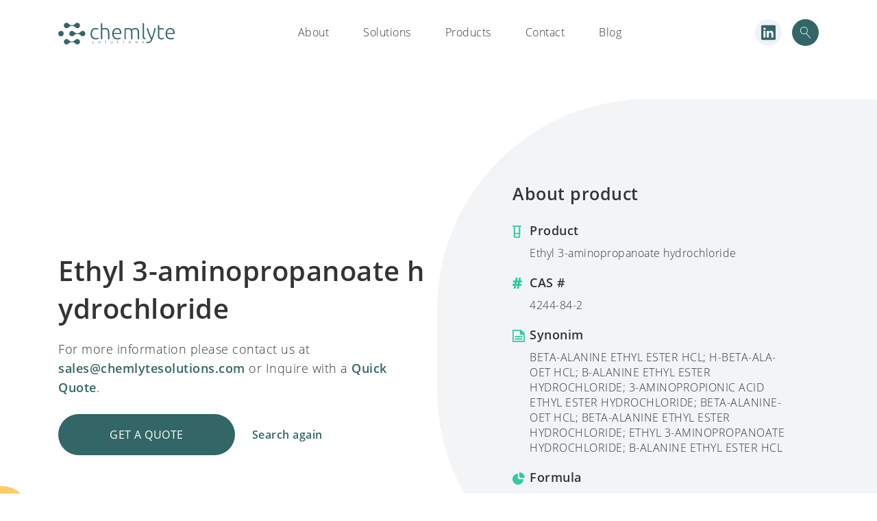

--- FILE ---
content_type: text/html; charset=UTF-8
request_url: https://chemlytesolutions.com/chemlyte_products/ethyl-3-aminopropanoate-hydrochloride/
body_size: 10863
content:
<!doctype html>
<html lang="en-US" prefix="og: https://ogp.me/ns#">
<head>
    <meta charset="UTF-8">
    <meta name="viewport" content="width=device-width, initial-scale=1.0, maximum-scale=1.0, user-scalable=no">
    <link rel="profile" href="https://gmpg.org/xfn/11">
    <link rel="shortcut icon" type="image/png" href="https://chemlytesolutions.com/wp-content/themes/chemlyte/chemlyte-favicon.png  "/>
    
<!-- Search Engine Optimization by Rank Math - https://s.rankmath.com/home -->
<title>Ethyl 3-aminopropanoate hydrochloride - Chemlyte solutions</title>
<meta name="robots" content="index, follow, max-snippet:-1, max-video-preview:-1, max-image-preview:large"/>
<link rel="canonical" href="https://chemlytesolutions.com/chemlyte_products/ethyl-3-aminopropanoate-hydrochloride/" />
<meta property="og:locale" content="en_US" />
<meta property="og:type" content="article" />
<meta property="og:title" content="Ethyl 3-aminopropanoate hydrochloride - Chemlyte solutions" />
<meta property="og:url" content="https://chemlytesolutions.com/chemlyte_products/ethyl-3-aminopropanoate-hydrochloride/" />
<meta property="og:site_name" content="Chemlyte solutions" />
<meta name="twitter:card" content="summary_large_image" />
<meta name="twitter:title" content="Ethyl 3-aminopropanoate hydrochloride - Chemlyte solutions" />
<!-- /Rank Math WordPress SEO plugin -->

<link rel='dns-prefetch' href='//s.w.org' />
<link rel="alternate" type="application/rss+xml" title="Chemlyte solutions &raquo; Feed" href="https://chemlytesolutions.com/feed/" />
<link rel="alternate" type="application/rss+xml" title="Chemlyte solutions &raquo; Comments Feed" href="https://chemlytesolutions.com/comments/feed/" />
		<!-- This site uses the Google Analytics by MonsterInsights plugin v8.17 - Using Analytics tracking - https://www.monsterinsights.com/ -->
							<script src="//www.googletagmanager.com/gtag/js?id=G-534FSB5LWW"  data-cfasync="false" data-wpfc-render="false" type="text/javascript" async></script>
			<script data-cfasync="false" data-wpfc-render="false" type="text/javascript">
				var mi_version = '8.17';
				var mi_track_user = true;
				var mi_no_track_reason = '';
				
								var disableStrs = [
										'ga-disable-G-534FSB5LWW',
									];

				/* Function to detect opted out users */
				function __gtagTrackerIsOptedOut() {
					for (var index = 0; index < disableStrs.length; index++) {
						if (document.cookie.indexOf(disableStrs[index] + '=true') > -1) {
							return true;
						}
					}

					return false;
				}

				/* Disable tracking if the opt-out cookie exists. */
				if (__gtagTrackerIsOptedOut()) {
					for (var index = 0; index < disableStrs.length; index++) {
						window[disableStrs[index]] = true;
					}
				}

				/* Opt-out function */
				function __gtagTrackerOptout() {
					for (var index = 0; index < disableStrs.length; index++) {
						document.cookie = disableStrs[index] + '=true; expires=Thu, 31 Dec 2099 23:59:59 UTC; path=/';
						window[disableStrs[index]] = true;
					}
				}

				if ('undefined' === typeof gaOptout) {
					function gaOptout() {
						__gtagTrackerOptout();
					}
				}
								window.dataLayer = window.dataLayer || [];

				window.MonsterInsightsDualTracker = {
					helpers: {},
					trackers: {},
				};
				if (mi_track_user) {
					function __gtagDataLayer() {
						dataLayer.push(arguments);
					}

					function __gtagTracker(type, name, parameters) {
						if (!parameters) {
							parameters = {};
						}

						if (parameters.send_to) {
							__gtagDataLayer.apply(null, arguments);
							return;
						}

						if (type === 'event') {
														parameters.send_to = monsterinsights_frontend.v4_id;
							var hookName = name;
							if (typeof parameters['event_category'] !== 'undefined') {
								hookName = parameters['event_category'] + ':' + name;
							}

							if (typeof MonsterInsightsDualTracker.trackers[hookName] !== 'undefined') {
								MonsterInsightsDualTracker.trackers[hookName](parameters);
							} else {
								__gtagDataLayer('event', name, parameters);
							}
							
						} else {
							__gtagDataLayer.apply(null, arguments);
						}
					}

					__gtagTracker('js', new Date());
					__gtagTracker('set', {
						'developer_id.dZGIzZG': true,
											});
										__gtagTracker('config', 'G-534FSB5LWW', {"forceSSL":"true","link_attribution":"true"} );
															window.gtag = __gtagTracker;										(function () {
						/* https://developers.google.com/analytics/devguides/collection/analyticsjs/ */
						/* ga and __gaTracker compatibility shim. */
						var noopfn = function () {
							return null;
						};
						var newtracker = function () {
							return new Tracker();
						};
						var Tracker = function () {
							return null;
						};
						var p = Tracker.prototype;
						p.get = noopfn;
						p.set = noopfn;
						p.send = function () {
							var args = Array.prototype.slice.call(arguments);
							args.unshift('send');
							__gaTracker.apply(null, args);
						};
						var __gaTracker = function () {
							var len = arguments.length;
							if (len === 0) {
								return;
							}
							var f = arguments[len - 1];
							if (typeof f !== 'object' || f === null || typeof f.hitCallback !== 'function') {
								if ('send' === arguments[0]) {
									var hitConverted, hitObject = false, action;
									if ('event' === arguments[1]) {
										if ('undefined' !== typeof arguments[3]) {
											hitObject = {
												'eventAction': arguments[3],
												'eventCategory': arguments[2],
												'eventLabel': arguments[4],
												'value': arguments[5] ? arguments[5] : 1,
											}
										}
									}
									if ('pageview' === arguments[1]) {
										if ('undefined' !== typeof arguments[2]) {
											hitObject = {
												'eventAction': 'page_view',
												'page_path': arguments[2],
											}
										}
									}
									if (typeof arguments[2] === 'object') {
										hitObject = arguments[2];
									}
									if (typeof arguments[5] === 'object') {
										Object.assign(hitObject, arguments[5]);
									}
									if ('undefined' !== typeof arguments[1].hitType) {
										hitObject = arguments[1];
										if ('pageview' === hitObject.hitType) {
											hitObject.eventAction = 'page_view';
										}
									}
									if (hitObject) {
										action = 'timing' === arguments[1].hitType ? 'timing_complete' : hitObject.eventAction;
										hitConverted = mapArgs(hitObject);
										__gtagTracker('event', action, hitConverted);
									}
								}
								return;
							}

							function mapArgs(args) {
								var arg, hit = {};
								var gaMap = {
									'eventCategory': 'event_category',
									'eventAction': 'event_action',
									'eventLabel': 'event_label',
									'eventValue': 'event_value',
									'nonInteraction': 'non_interaction',
									'timingCategory': 'event_category',
									'timingVar': 'name',
									'timingValue': 'value',
									'timingLabel': 'event_label',
									'page': 'page_path',
									'location': 'page_location',
									'title': 'page_title',
								};
								for (arg in args) {
																		if (!(!args.hasOwnProperty(arg) || !gaMap.hasOwnProperty(arg))) {
										hit[gaMap[arg]] = args[arg];
									} else {
										hit[arg] = args[arg];
									}
								}
								return hit;
							}

							try {
								f.hitCallback();
							} catch (ex) {
							}
						};
						__gaTracker.create = newtracker;
						__gaTracker.getByName = newtracker;
						__gaTracker.getAll = function () {
							return [];
						};
						__gaTracker.remove = noopfn;
						__gaTracker.loaded = true;
						window['__gaTracker'] = __gaTracker;
					})();
									} else {
										console.log("");
					(function () {
						function __gtagTracker() {
							return null;
						}

						window['__gtagTracker'] = __gtagTracker;
						window['gtag'] = __gtagTracker;
					})();
									}
			</script>
				<!-- / Google Analytics by MonsterInsights -->
		<link rel='stylesheet' id='wp-block-library-css'  href='https://chemlytesolutions.com/wp-includes/css/dist/block-library/style.min.css?ver=6.0.3' type='text/css' media='all' />
<style id='global-styles-inline-css' type='text/css'>
body{--wp--preset--color--black: #000000;--wp--preset--color--cyan-bluish-gray: #abb8c3;--wp--preset--color--white: #ffffff;--wp--preset--color--pale-pink: #f78da7;--wp--preset--color--vivid-red: #cf2e2e;--wp--preset--color--luminous-vivid-orange: #ff6900;--wp--preset--color--luminous-vivid-amber: #fcb900;--wp--preset--color--light-green-cyan: #7bdcb5;--wp--preset--color--vivid-green-cyan: #00d084;--wp--preset--color--pale-cyan-blue: #8ed1fc;--wp--preset--color--vivid-cyan-blue: #0693e3;--wp--preset--color--vivid-purple: #9b51e0;--wp--preset--gradient--vivid-cyan-blue-to-vivid-purple: linear-gradient(135deg,rgba(6,147,227,1) 0%,rgb(155,81,224) 100%);--wp--preset--gradient--light-green-cyan-to-vivid-green-cyan: linear-gradient(135deg,rgb(122,220,180) 0%,rgb(0,208,130) 100%);--wp--preset--gradient--luminous-vivid-amber-to-luminous-vivid-orange: linear-gradient(135deg,rgba(252,185,0,1) 0%,rgba(255,105,0,1) 100%);--wp--preset--gradient--luminous-vivid-orange-to-vivid-red: linear-gradient(135deg,rgba(255,105,0,1) 0%,rgb(207,46,46) 100%);--wp--preset--gradient--very-light-gray-to-cyan-bluish-gray: linear-gradient(135deg,rgb(238,238,238) 0%,rgb(169,184,195) 100%);--wp--preset--gradient--cool-to-warm-spectrum: linear-gradient(135deg,rgb(74,234,220) 0%,rgb(151,120,209) 20%,rgb(207,42,186) 40%,rgb(238,44,130) 60%,rgb(251,105,98) 80%,rgb(254,248,76) 100%);--wp--preset--gradient--blush-light-purple: linear-gradient(135deg,rgb(255,206,236) 0%,rgb(152,150,240) 100%);--wp--preset--gradient--blush-bordeaux: linear-gradient(135deg,rgb(254,205,165) 0%,rgb(254,45,45) 50%,rgb(107,0,62) 100%);--wp--preset--gradient--luminous-dusk: linear-gradient(135deg,rgb(255,203,112) 0%,rgb(199,81,192) 50%,rgb(65,88,208) 100%);--wp--preset--gradient--pale-ocean: linear-gradient(135deg,rgb(255,245,203) 0%,rgb(182,227,212) 50%,rgb(51,167,181) 100%);--wp--preset--gradient--electric-grass: linear-gradient(135deg,rgb(202,248,128) 0%,rgb(113,206,126) 100%);--wp--preset--gradient--midnight: linear-gradient(135deg,rgb(2,3,129) 0%,rgb(40,116,252) 100%);--wp--preset--duotone--dark-grayscale: url('#wp-duotone-dark-grayscale');--wp--preset--duotone--grayscale: url('#wp-duotone-grayscale');--wp--preset--duotone--purple-yellow: url('#wp-duotone-purple-yellow');--wp--preset--duotone--blue-red: url('#wp-duotone-blue-red');--wp--preset--duotone--midnight: url('#wp-duotone-midnight');--wp--preset--duotone--magenta-yellow: url('#wp-duotone-magenta-yellow');--wp--preset--duotone--purple-green: url('#wp-duotone-purple-green');--wp--preset--duotone--blue-orange: url('#wp-duotone-blue-orange');--wp--preset--font-size--small: 13px;--wp--preset--font-size--medium: 20px;--wp--preset--font-size--large: 36px;--wp--preset--font-size--x-large: 42px;}.has-black-color{color: var(--wp--preset--color--black) !important;}.has-cyan-bluish-gray-color{color: var(--wp--preset--color--cyan-bluish-gray) !important;}.has-white-color{color: var(--wp--preset--color--white) !important;}.has-pale-pink-color{color: var(--wp--preset--color--pale-pink) !important;}.has-vivid-red-color{color: var(--wp--preset--color--vivid-red) !important;}.has-luminous-vivid-orange-color{color: var(--wp--preset--color--luminous-vivid-orange) !important;}.has-luminous-vivid-amber-color{color: var(--wp--preset--color--luminous-vivid-amber) !important;}.has-light-green-cyan-color{color: var(--wp--preset--color--light-green-cyan) !important;}.has-vivid-green-cyan-color{color: var(--wp--preset--color--vivid-green-cyan) !important;}.has-pale-cyan-blue-color{color: var(--wp--preset--color--pale-cyan-blue) !important;}.has-vivid-cyan-blue-color{color: var(--wp--preset--color--vivid-cyan-blue) !important;}.has-vivid-purple-color{color: var(--wp--preset--color--vivid-purple) !important;}.has-black-background-color{background-color: var(--wp--preset--color--black) !important;}.has-cyan-bluish-gray-background-color{background-color: var(--wp--preset--color--cyan-bluish-gray) !important;}.has-white-background-color{background-color: var(--wp--preset--color--white) !important;}.has-pale-pink-background-color{background-color: var(--wp--preset--color--pale-pink) !important;}.has-vivid-red-background-color{background-color: var(--wp--preset--color--vivid-red) !important;}.has-luminous-vivid-orange-background-color{background-color: var(--wp--preset--color--luminous-vivid-orange) !important;}.has-luminous-vivid-amber-background-color{background-color: var(--wp--preset--color--luminous-vivid-amber) !important;}.has-light-green-cyan-background-color{background-color: var(--wp--preset--color--light-green-cyan) !important;}.has-vivid-green-cyan-background-color{background-color: var(--wp--preset--color--vivid-green-cyan) !important;}.has-pale-cyan-blue-background-color{background-color: var(--wp--preset--color--pale-cyan-blue) !important;}.has-vivid-cyan-blue-background-color{background-color: var(--wp--preset--color--vivid-cyan-blue) !important;}.has-vivid-purple-background-color{background-color: var(--wp--preset--color--vivid-purple) !important;}.has-black-border-color{border-color: var(--wp--preset--color--black) !important;}.has-cyan-bluish-gray-border-color{border-color: var(--wp--preset--color--cyan-bluish-gray) !important;}.has-white-border-color{border-color: var(--wp--preset--color--white) !important;}.has-pale-pink-border-color{border-color: var(--wp--preset--color--pale-pink) !important;}.has-vivid-red-border-color{border-color: var(--wp--preset--color--vivid-red) !important;}.has-luminous-vivid-orange-border-color{border-color: var(--wp--preset--color--luminous-vivid-orange) !important;}.has-luminous-vivid-amber-border-color{border-color: var(--wp--preset--color--luminous-vivid-amber) !important;}.has-light-green-cyan-border-color{border-color: var(--wp--preset--color--light-green-cyan) !important;}.has-vivid-green-cyan-border-color{border-color: var(--wp--preset--color--vivid-green-cyan) !important;}.has-pale-cyan-blue-border-color{border-color: var(--wp--preset--color--pale-cyan-blue) !important;}.has-vivid-cyan-blue-border-color{border-color: var(--wp--preset--color--vivid-cyan-blue) !important;}.has-vivid-purple-border-color{border-color: var(--wp--preset--color--vivid-purple) !important;}.has-vivid-cyan-blue-to-vivid-purple-gradient-background{background: var(--wp--preset--gradient--vivid-cyan-blue-to-vivid-purple) !important;}.has-light-green-cyan-to-vivid-green-cyan-gradient-background{background: var(--wp--preset--gradient--light-green-cyan-to-vivid-green-cyan) !important;}.has-luminous-vivid-amber-to-luminous-vivid-orange-gradient-background{background: var(--wp--preset--gradient--luminous-vivid-amber-to-luminous-vivid-orange) !important;}.has-luminous-vivid-orange-to-vivid-red-gradient-background{background: var(--wp--preset--gradient--luminous-vivid-orange-to-vivid-red) !important;}.has-very-light-gray-to-cyan-bluish-gray-gradient-background{background: var(--wp--preset--gradient--very-light-gray-to-cyan-bluish-gray) !important;}.has-cool-to-warm-spectrum-gradient-background{background: var(--wp--preset--gradient--cool-to-warm-spectrum) !important;}.has-blush-light-purple-gradient-background{background: var(--wp--preset--gradient--blush-light-purple) !important;}.has-blush-bordeaux-gradient-background{background: var(--wp--preset--gradient--blush-bordeaux) !important;}.has-luminous-dusk-gradient-background{background: var(--wp--preset--gradient--luminous-dusk) !important;}.has-pale-ocean-gradient-background{background: var(--wp--preset--gradient--pale-ocean) !important;}.has-electric-grass-gradient-background{background: var(--wp--preset--gradient--electric-grass) !important;}.has-midnight-gradient-background{background: var(--wp--preset--gradient--midnight) !important;}.has-small-font-size{font-size: var(--wp--preset--font-size--small) !important;}.has-medium-font-size{font-size: var(--wp--preset--font-size--medium) !important;}.has-large-font-size{font-size: var(--wp--preset--font-size--large) !important;}.has-x-large-font-size{font-size: var(--wp--preset--font-size--x-large) !important;}
</style>
<link rel='stylesheet' id='contact-form-7-css'  href='https://chemlytesolutions.com/wp-content/plugins/contact-form-7/includes/css/styles.css?ver=5.4.2' type='text/css' media='all' />
<link rel='stylesheet' id='cookie-law-info-css'  href='https://chemlytesolutions.com/wp-content/plugins/cookie-law-info/legacy/public/css/cookie-law-info-public.css?ver=3.0.3' type='text/css' media='all' />
<link rel='stylesheet' id='cookie-law-info-gdpr-css'  href='https://chemlytesolutions.com/wp-content/plugins/cookie-law-info/legacy/public/css/cookie-law-info-gdpr.css?ver=3.0.3' type='text/css' media='all' />
<link rel='stylesheet' id='ppress-frontend-css'  href='https://chemlytesolutions.com/wp-content/plugins/wp-user-avatar/assets/css/frontend.min.css?ver=4.2.0' type='text/css' media='all' />
<link rel='stylesheet' id='ppress-flatpickr-css'  href='https://chemlytesolutions.com/wp-content/plugins/wp-user-avatar/assets/flatpickr/flatpickr.min.css?ver=4.2.0' type='text/css' media='all' />
<link rel='stylesheet' id='ppress-select2-css'  href='https://chemlytesolutions.com/wp-content/plugins/wp-user-avatar/assets/select2/select2.min.css?ver=6.0.3' type='text/css' media='all' />
<link rel='stylesheet' id='chemlyte-style-css'  href='https://chemlytesolutions.com/wp-content/themes/chemlyte/style.css?ver=6.0.3' type='text/css' media='all' />
<link rel='stylesheet' id='bootstrap-4-css'  href='https://chemlytesolutions.com/wp-content/themes/chemlyte/imports/bootstrap-grid.min.css?ver=6.0.3' type='text/css' media='all' />
<link rel='stylesheet' id='main-css'  href='https://chemlytesolutions.com/wp-content/themes/chemlyte/dist/main.css?ver=6.0.3' type='text/css' media='all' />
<script type='text/javascript' src='https://chemlytesolutions.com/wp-content/plugins/google-analytics-for-wordpress/assets/js/frontend-gtag.min.js?ver=8.17' id='monsterinsights-frontend-script-js'></script>
<script data-cfasync="false" data-wpfc-render="false" type="text/javascript" id='monsterinsights-frontend-script-js-extra'>/* <![CDATA[ */
var monsterinsights_frontend = {"js_events_tracking":"true","download_extensions":"doc,pdf,ppt,zip,xls,docx,pptx,xlsx","inbound_paths":"[{\"path\":\"\\\/go\\\/\",\"label\":\"affiliate\"},{\"path\":\"\\\/recommend\\\/\",\"label\":\"affiliate\"}]","home_url":"https:\/\/chemlytesolutions.com","hash_tracking":"false","v4_id":"G-534FSB5LWW"};/* ]]> */
</script>
<script type='text/javascript' src='https://chemlytesolutions.com/wp-content/themes/chemlyte/imports/jquery-3.2.1.min.js?ver=1' id='jquery-js'></script>
<script type='text/javascript' id='cookie-law-info-js-extra'>
/* <![CDATA[ */
var Cli_Data = {"nn_cookie_ids":[],"cookielist":[],"non_necessary_cookies":[],"ccpaEnabled":"","ccpaRegionBased":"","ccpaBarEnabled":"","strictlyEnabled":["necessary","obligatoire"],"ccpaType":"gdpr","js_blocking":"","custom_integration":"","triggerDomRefresh":"","secure_cookies":""};
var cli_cookiebar_settings = {"animate_speed_hide":"500","animate_speed_show":"500","background":"#FFF","border":"#b1a6a6c2","border_on":"","button_1_button_colour":"#336666","button_1_button_hover":"#295252","button_1_link_colour":"#fff","button_1_as_button":"1","button_1_new_win":"","button_2_button_colour":"#333","button_2_button_hover":"#292929","button_2_link_colour":"#444","button_2_as_button":"","button_2_hidebar":"","button_3_button_colour":"#000","button_3_button_hover":"#000000","button_3_link_colour":"#fff","button_3_as_button":"1","button_3_new_win":"","button_4_button_colour":"#000","button_4_button_hover":"#000000","button_4_link_colour":"#62a329","button_4_as_button":"","button_7_button_colour":"#61a229","button_7_button_hover":"#4e8221","button_7_link_colour":"#fff","button_7_as_button":"1","button_7_new_win":"","font_family":"inherit","header_fix":"","notify_animate_hide":"1","notify_animate_show":"","notify_div_id":"#cookie-law-info-bar","notify_position_horizontal":"right","notify_position_vertical":"bottom","scroll_close":"","scroll_close_reload":"","accept_close_reload":"","reject_close_reload":"","showagain_tab":"","showagain_background":"#fff","showagain_border":"#000","showagain_div_id":"#cookie-law-info-again","showagain_x_position":"100px","text":"#000","show_once_yn":"","show_once":"10000","logging_on":"","as_popup":"","popup_overlay":"1","bar_heading_text":"","cookie_bar_as":"widget","popup_showagain_position":"bottom-right","widget_position":"right"};
var log_object = {"ajax_url":"https:\/\/chemlytesolutions.com\/wp-admin\/admin-ajax.php"};
/* ]]> */
</script>
<script type='text/javascript' src='https://chemlytesolutions.com/wp-content/plugins/cookie-law-info/legacy/public/js/cookie-law-info-public.js?ver=3.0.3' id='cookie-law-info-js'></script>
<script type='text/javascript' src='https://chemlytesolutions.com/wp-content/plugins/wp-user-avatar/assets/flatpickr/flatpickr.min.js?ver=4.2.0' id='ppress-flatpickr-js'></script>
<script type='text/javascript' src='https://chemlytesolutions.com/wp-content/plugins/wp-user-avatar/assets/select2/select2.min.js?ver=4.2.0' id='ppress-select2-js'></script>
<link rel="https://api.w.org/" href="https://chemlytesolutions.com/wp-json/" /><link rel="EditURI" type="application/rsd+xml" title="RSD" href="https://chemlytesolutions.com/xmlrpc.php?rsd" />
<link rel="wlwmanifest" type="application/wlwmanifest+xml" href="https://chemlytesolutions.com/wp-includes/wlwmanifest.xml" /> 
<meta name="generator" content="WordPress 6.0.3" />
<link rel='shortlink' href='https://chemlytesolutions.com/?p=53107' />
<link rel="alternate" type="application/json+oembed" href="https://chemlytesolutions.com/wp-json/oembed/1.0/embed?url=https%3A%2F%2Fchemlytesolutions.com%2Fchemlyte_products%2Fethyl-3-aminopropanoate-hydrochloride%2F" />
<link rel="alternate" type="text/xml+oembed" href="https://chemlytesolutions.com/wp-json/oembed/1.0/embed?url=https%3A%2F%2Fchemlytesolutions.com%2Fchemlyte_products%2Fethyl-3-aminopropanoate-hydrochloride%2F&#038;format=xml" />
<!-- Google Tag Manager -->
<script>(function(w,d,s,l,i){w[l]=w[l]||[];w[l].push({'gtm.start':
new Date().getTime(),event:'gtm.js'});var f=d.getElementsByTagName(s)[0],
j=d.createElement(s),dl=l!='dataLayer'?'&l='+l:'';j.async=true;j.src=
'https://www.googletagmanager.com/gtm.js?id='+i+dl;f.parentNode.insertBefore(j,f);
})(window,document,'script','dataLayer','GTM-547NSWX');</script>
<!-- End Google Tag Manager --><style type="text/css">.recentcomments a{display:inline !important;padding:0 !important;margin:0 !important;}</style>    <!-- Global site tag (gtag.js) - Google Analytics -->
    <script async src="https://www.googletagmanager.com/gtag/js?id=UA-157585384-1"></script>
    <script>
        window.dataLayer = window.dataLayer || [];
        function gtag(){dataLayer.push(arguments);}
        gtag('js', new Date());

        gtag('config', 'UA-157585384-1');
    </script>
</head>

<body data-rsssl=1 class="chemlyte_products-template-default single single-chemlyte_products postid-53107">

  <div id="overlay">
      <div id="progstat"></div>
      <div id="progress"></div>
  </div>

<nav class="main-navigation">
    <div class="container">
        <div class="main-logo">
            <a href="https://chemlytesolutions.com/" rel="home">
                <img src="https://chemlytesolutions.com/wp-content/themes/chemlyte/static/chemlytesolutions-04.svg" alt="chemlyte logo">
            </a>
        </div>
        <div class="toggle-mobile">
          <span></span>
          <span></span>
          <span></span>
        </div>
        <div class="links">
          <div class="mobile-logo">
            <a href="https://chemlytesolutions.com/" rel="home">
                <img src="https://chemlytesolutions.com/wp-content/themes/chemlyte/static/chemlytesolutions-04.svg" alt="chemlyte logo">
            </a>
            <div class="close-menu">
              <button type="button" name="button">
                <img src="https://chemlytesolutions.com/wp-content/themes/chemlyte/static/popup-close.svg" alt="close">
              </button>
            </div>
          </div>
            <div class="menu-main-menu-container"><ul id="primary-menu" class="menu"><li id="menu-item-2187" class="menu-item menu-item-type-post_type menu-item-object-page menu-item-2187"><a href="https://chemlytesolutions.com/about-chemlyte-solutions/">About</a></li>
<li id="menu-item-2127" class="menu-item menu-item-type-post_type menu-item-object-page menu-item-2127"><a href="https://chemlytesolutions.com/?page_id=2120">Solutions</a></li>
<li id="menu-item-2126" class="menu-item menu-item-type-post_type menu-item-object-page menu-item-2126"><a href="https://chemlytesolutions.com/chemlyte-products/">Products</a></li>
<li id="menu-item-2129" class="menu-item menu-item-type-post_type menu-item-object-page menu-item-2129"><a href="https://chemlytesolutions.com/contact/">Contact</a></li>
<li id="menu-item-103395" class="menu-item menu-item-type-post_type menu-item-object-page menu-item-103395"><a href="https://chemlytesolutions.com/blog-2/">Blog</a></li>
</ul></div>            <div class="mobile-langs">
              <!-- <span class="selected">En</span>
              <span class="">Cn</span> -->
                          </div>
        </div>

        <div class="additional">
                      <a target="_blank" href="https://www.linkedin.com/company/chemlyte-solutions" class="linkedin-icon">
            <img src="https://chemlytesolutions.com/wp-content/themes/chemlyte/assets/images/linkedin.svg" alt="linkedin-icon">
          </a>
            <img src="https://chemlytesolutions.com/wp-content/themes/chemlyte/static/search-icon.svg" class="search-icon toggle-search-modal" alt="search-icon">
        </div>
    </div>
</nav>

<div class="modal search-modal">
    <img src="https://chemlytesolutions.com/wp-content/themes/chemlyte/static/popup-close.svg" class="close-modal" alt="close">
    <span class="input-row">
    <input type="text" placeholder="Enter product name or CAS code" name="keyword" id="keyword" onkeyup="fetch()">
    <img src="https://chemlytesolutions.com/wp-content/themes/chemlyte/static/search-icon.svg" class="search-icon" alt="search-icon">
  </span>
    <div id="el_search_results" class="results"></div>
</div>


<div class="modal quote-modal">
    <img src="https://chemlytesolutions.com/wp-content/themes/chemlyte/static/popup-close.svg" class="close-modal" alt="close">

    <div class="content">
        <h3>You are requesting <span></span></h3>
        <div class="form-container">
            <div role="form" class="wpcf7" id="wpcf7-f2372-o1" lang="en-US" dir="ltr">
<div class="screen-reader-response"><p role="status" aria-live="polite" aria-atomic="true"></p> <ul></ul></div>
<form action="/chemlyte_products/ethyl-3-aminopropanoate-hydrochloride/#wpcf7-f2372-o1" method="post" class="wpcf7-form init wpcf7-acceptance-as-validation" novalidate="novalidate" data-status="init">
<div style="display: none;">
<input type="hidden" name="_wpcf7" value="2372" />
<input type="hidden" name="_wpcf7_version" value="5.4.2" />
<input type="hidden" name="_wpcf7_locale" value="en_US" />
<input type="hidden" name="_wpcf7_unit_tag" value="wpcf7-f2372-o1" />
<input type="hidden" name="_wpcf7_container_post" value="0" />
<input type="hidden" name="_wpcf7_posted_data_hash" value="" />
</div>
<div class="row">
<div class="form-row col-md-6">
<label for="first_name">First Name *</label><span class="wpcf7-form-control-wrap first_name"><input type="text" name="first_name" value="" size="40" class="wpcf7-form-control wpcf7-text wpcf7-validates-as-required" id="first_name" aria-required="true" aria-invalid="false" /></span>
</div>
<div class="form-row col-md-6">
<label for="surname">Last Name *</label><span class="wpcf7-form-control-wrap surname"><input type="text" name="surname" value="" size="40" class="wpcf7-form-control wpcf7-text wpcf7-validates-as-required" id="surname" aria-required="true" aria-invalid="false" /></span>
</div>
<div class="form-row col-md-6">
<label for="company">Company</label><span class="wpcf7-form-control-wrap company"><input type="text" name="company" value="" size="40" class="wpcf7-form-control wpcf7-text" id="company" aria-invalid="false" /></span>
</div>
<div class="form-row col-md-6">
<label for="position">Position</label><span class="wpcf7-form-control-wrap position"><input type="text" name="position" value="" size="40" class="wpcf7-form-control wpcf7-text" id="position" aria-invalid="false" /></span>
</div>
<div class="form-row col-md-6">
<label for="email">E-mail *</label><span class="wpcf7-form-control-wrap email"><input type="email" name="email" value="" size="40" class="wpcf7-form-control wpcf7-text wpcf7-email wpcf7-validates-as-required wpcf7-validates-as-email" id="email" aria-required="true" aria-invalid="false" /></span>
</div>
<div class="form-row col-md-6">
<label for="phone">Phone *</label><span class="wpcf7-form-control-wrap phone"><input type="text" name="phone" value="" size="40" class="wpcf7-form-control wpcf7-text wpcf7-validates-as-required" id="phone" aria-required="true" aria-invalid="false" /></span>
</div>
<div class="form-row col-md-12">
<label for="message">Your message</label><span class="wpcf7-form-control-wrap message"><textarea name="message" cols="40" rows="10" class="wpcf7-form-control wpcf7-textarea" id="message" aria-invalid="false" placeholder="Tell us more about what your request, e.g. product size, volume"></textarea></span>
</div>
<div class="form-row col-md-12 checkboxes-row">
<p>I’m also interested in</p>
<div>
<span class="wpcf7-form-control-wrap checkbox-638"><span class="wpcf7-form-control wpcf7-checkbox wpcf7-validates-as-required"><span class="wpcf7-list-item first"><label><input type="checkbox" name="checkbox-638[]" value="Price quote" /><span class="wpcf7-list-item-label">Price quote</span></label></span><span class="wpcf7-list-item"><label><input type="checkbox" name="checkbox-638[]" value="Sample" /><span class="wpcf7-list-item-label">Sample</span></label></span><span class="wpcf7-list-item"><label><input type="checkbox" name="checkbox-638[]" value="Delivery time" /><span class="wpcf7-list-item-label">Delivery time</span></label></span><span class="wpcf7-list-item last"><label><input type="checkbox" name="checkbox-638[]" value="Documentation" /><span class="wpcf7-list-item-label">Documentation</span></label></span></span></span>
</div>
</div>
<div class="form-row col-md-12">
<p class="additional-text">We process your personal data to monitor our performance when responding to your requests. We will only share your personal information with third parties if there is a genuine need for it and we have your permission, or where the law allows this.</p>
</div>
<div class="form-row col-md-12 checkboxes-row">
<div>
<div>
<span class="wpcf7-form-control-wrap terms"><span class="wpcf7-form-control wpcf7-acceptance"><span class="wpcf7-list-item"><label><input type="checkbox" name="terms" value="1" aria-invalid="false" class="styled-checkbox" id="terms" /><span class="wpcf7-list-item-label"><label for="terms">I agree with Chemlyte Solutions <a href="#" class="link">Privacy Policy</a>.</label></span></label></span></span></span>
</div>
</div>
</div>
<input type="hidden" name="product" value="" class="wpcf7-form-control wpcf7-hidden" id="modal-product" />
<div class="form-row col-md-12">
<input type="submit" value="Submit" class="wpcf7-form-control wpcf7-submit button" />
</div>
</div>
<div class="wpcf7-response-output" aria-hidden="true"></div></form></div>        </div>

    </div>
</div>




<div id="content" class="site-content">

	<div id="primary" class="content-area">
		<main id="main" class="site-main">

		
<article id="post-53107" class="post-53107 chemlyte_products type-chemlyte_products status-publish hentry">

    <section class="main-section product-inner-main">
        <img src="https://chemlytesolutions.com/wp-content/themes/chemlyte/static/elements-2.svg" class="bg-element" alt="bg-elements">
        <div class="bottom-decoration"></div>
        <div class="container">
            <div class="row">
                <div class="col-lg-6">
                    <div class="header-section">
                        <h1 class="wow fadeIn" data-wow-delay=".3s">Ethyl 3-aminopropanoate hydrochloride</h1>
                        <p>For more information please contact us at <a href="mailto:sales@chemlyte.com" class="link">sales@chemlytesolutions.com</a>  or Inquire with a <a href="#" class="link">Quick Quote</a>.</p>
                        <div class="buttons wow fadeIn" data-wow-delay=".5s">
                            <a href="javascript:;" class="button green toggle-quote-modal" value="Ethyl 3-aminopropanoate hydrochloride">Get a quote</a>
                            <a href="javascript:;" class="link toggle-search-modal">Search again</a>
                        </div>
                    </div>
                </div>
                <div class="col-lg-6 product-description">
                    <h3 class="wow fadeIn" data-wow-delay=".3s">About product</h3>
                    <div class="content">
                        <div class="product-title wow fadeIn" data-wow-delay=".5s">
                            <img src="https://chemlytesolutions.com/wp-content/themes/chemlyte/static/product-icon.svg" alt="product-icon">
                            <h4>Product</h4>
                        </div>
                        <span class="wow fadeIn" data-wow-delay=".5s">Ethyl 3-aminopropanoate hydrochloride</span>
                        <div class="code-info wow fadeIn" data-wow-delay=".7s">
                            <img src="https://chemlytesolutions.com/wp-content/themes/chemlyte/static/cas-icon.svg" alt="product-icon">
                            <h4>CAS #</h4>
                        </div>
                        <span class="wow fadeIn" data-wow-delay=".7s">4244-84-2</span>
                        <div class="code-info wow fadeIn" data-wow-delay=".9s">
                            <img src="https://chemlytesolutions.com/wp-content/themes/chemlyte/static/synonim-icon.svg" alt="product-icon">
                            <h4>Synonim</h4>
                        </div>
                        <span class="wow fadeIn" data-wow-delay=".9s">BETA-ALANINE ETHYL ESTER HCL; H-BETA-ALA-OET HCL; B-ALANINE ETHYL ESTER HYDROCHLORIDE; 3-AMINOPROPIONIC ACID ETHYL ESTER HYDROCHLORIDE; BETA-ALANINE-OET HCL; BETA-ALANINE ETHYL ESTER HYDROCHLORIDE; ETHYL 3-AMINOPROPANOATE HYDROCHLORIDE; B-ALANINE ETHYL ESTER HCL</span>
                      <div>
                        <div class="code-info wow fadeIn" data-wow-delay="1.1s">
                          <img src="https://chemlytesolutions.com/wp-content/themes/chemlyte/static/formula-icon.svg" alt="product-icon">
                          <h4>Formula</h4>
                        </div>
                        <span class="wow fadeIn" data-wow-delay="1.1s">C5H12ClNO2</span>
                      </div>

                      <div>
                                              </div>

                      <div class="pdf-buttons-container-links">
                                                                          </div>

                    </div>
                </div>
            </div>
    </section>

    <section>
      <div class="container">
              </div>
    </section>

    <section class="clients">
        <div class="top-decoration">
          <img src="https://chemlytesolutions.com/wp-content/themes/chemlyte/static/bg-bottom.jpg" alt="bg-bottom">
        </div>
        <div class="container">
            <div class="row bottom-row">
                <div class="col-md-7">
                    <h3 class="wow fadeIn" data-wow-delay=".1s">Couldn’t find what you are looking for?</h3>
                    <p class="wow fadeIn" data-wow-delay=".3s">Contact us for our tailored services.</p>
                </div>
                <div class="col-md-4">
                    <a href="https://chemlytesolutions.com/contact/" class="button green wow fadeIn" data-wow-delay=".4s">Contact us</a>
                </div>
            </div>
        </div>
    </section>
    <script type="text/javascript">
    jQuery('.toggle-quote-modal').on('click', function () {
      jQuery('.quote-modal h3 span').html(jQuery(this).attr('value'))
      jQuery('#modal-product').val(jQuery(this).attr('value'))
      jQuery('.search-modal').hide(250)
      jQuery('.quote-modal').show()
    })
    </script>
</article>

		</main><!-- #main -->
	</div><!-- #primary -->

</div><!-- #content -->
<section class="footer">
    <div class="container">
        <div class="row">
            <div class="col-md-7">
                <div class="menu-footer-container"><ul id="menu-footer" class="menu"><li id="menu-item-2441" class="menu-item menu-item-type-post_type menu-item-object-page menu-item-2441"><a href="https://chemlytesolutions.com/about-chemlyte-solutions/">About</a></li>
<li id="menu-item-2440" class="menu-item menu-item-type-post_type menu-item-object-page menu-item-2440"><a href="https://chemlytesolutions.com/?page_id=2120">Solutions</a></li>
<li id="menu-item-2439" class="menu-item menu-item-type-post_type menu-item-object-page menu-item-2439"><a href="https://chemlytesolutions.com/chemlyte-products/">Products</a></li>
<li id="menu-item-2438" class="menu-item menu-item-type-post_type menu-item-object-page menu-item-2438"><a href="https://chemlytesolutions.com/contact/">Contact</a></li>
<li id="menu-item-103248" class="menu-item menu-item-type-post_type menu-item-object-page menu-item-103248"><a href="https://chemlytesolutions.com/chinese-chemical-industry/">Blog</a></li>
</ul></div>            </div>
            <div class="col-md-5">
                <p class="copyright">Chemlyte Solutions. 2020</p>
            </div>
        </div>
    </div>
</section>

<!--googleoff: all--><div id="cookie-law-info-bar" data-nosnippet="true"><span>This website uses cookies to improve your experience. We'll assume you're ok with this, but you can opt-out if you wish. Read more: <a href="https://chemlytesolutions.com/privacy-policy/" id="CONSTANT_OPEN_URL" target="_blank" class="cli-plugin-main-link">Read More</a> <a role='button' data-cli_action="accept" id="cookie_action_close_header" class="medium cli-plugin-button cli-plugin-main-button cookie_action_close_header cli_action_button wt-cli-accept-btn" style="margin:5px">ACCEPT</a></span></div><div id="cookie-law-info-again" data-nosnippet="true"><span id="cookie_hdr_showagain">Privacy &amp; Cookies Policy</span></div><div class="cli-modal" data-nosnippet="true" id="cliSettingsPopup" tabindex="-1" role="dialog" aria-labelledby="cliSettingsPopup" aria-hidden="true">
  <div class="cli-modal-dialog" role="document">
	<div class="cli-modal-content cli-bar-popup">
		  <button type="button" class="cli-modal-close" id="cliModalClose">
			<svg class="" viewBox="0 0 24 24"><path d="M19 6.41l-1.41-1.41-5.59 5.59-5.59-5.59-1.41 1.41 5.59 5.59-5.59 5.59 1.41 1.41 5.59-5.59 5.59 5.59 1.41-1.41-5.59-5.59z"></path><path d="M0 0h24v24h-24z" fill="none"></path></svg>
			<span class="wt-cli-sr-only">Close</span>
		  </button>
		  <div class="cli-modal-body">
			<div class="cli-container-fluid cli-tab-container">
	<div class="cli-row">
		<div class="cli-col-12 cli-align-items-stretch cli-px-0">
			<div class="cli-privacy-overview">
				<h4>Privacy Overview</h4>				<div class="cli-privacy-content">
					<div class="cli-privacy-content-text">This website uses cookies to improve your experience while you navigate through the website. Out of these cookies, the cookies that are categorized as necessary are stored on your browser as they are essential for the working of basic functionalities of the website. We also use third-party cookies that help us analyze and understand how you use this website. These cookies will be stored in your browser only with your consent. You also have the option to opt-out of these cookies. But opting out of some of these cookies may have an effect on your browsing experience.</div>
				</div>
				<a class="cli-privacy-readmore" aria-label="Show more" role="button" data-readmore-text="Show more" data-readless-text="Show less"></a>			</div>
		</div>
		<div class="cli-col-12 cli-align-items-stretch cli-px-0 cli-tab-section-container">
												<div class="cli-tab-section">
						<div class="cli-tab-header">
							<a role="button" tabindex="0" class="cli-nav-link cli-settings-mobile" data-target="necessary" data-toggle="cli-toggle-tab">
								Necessary							</a>
															<div class="wt-cli-necessary-checkbox">
									<input type="checkbox" class="cli-user-preference-checkbox"  id="wt-cli-checkbox-necessary" data-id="checkbox-necessary" checked="checked"  />
									<label class="form-check-label" for="wt-cli-checkbox-necessary">Necessary</label>
								</div>
								<span class="cli-necessary-caption">Always Enabled</span>
													</div>
						<div class="cli-tab-content">
							<div class="cli-tab-pane cli-fade" data-id="necessary">
								<div class="wt-cli-cookie-description">
									Necessary cookies are absolutely essential for the website to function properly. This category only includes cookies that ensures basic functionalities and security features of the website. These cookies do not store any personal information.								</div>
							</div>
						</div>
					</div>
																	<div class="cli-tab-section">
						<div class="cli-tab-header">
							<a role="button" tabindex="0" class="cli-nav-link cli-settings-mobile" data-target="non-necessary" data-toggle="cli-toggle-tab">
								Non-necessary							</a>
															<div class="cli-switch">
									<input type="checkbox" id="wt-cli-checkbox-non-necessary" class="cli-user-preference-checkbox"  data-id="checkbox-non-necessary" checked='checked' />
									<label for="wt-cli-checkbox-non-necessary" class="cli-slider" data-cli-enable="Enabled" data-cli-disable="Disabled"><span class="wt-cli-sr-only">Non-necessary</span></label>
								</div>
													</div>
						<div class="cli-tab-content">
							<div class="cli-tab-pane cli-fade" data-id="non-necessary">
								<div class="wt-cli-cookie-description">
									Any cookies that may not be particularly necessary for the website to function and is used specifically to collect user personal data via analytics, ads, other embedded contents are termed as non-necessary cookies. It is mandatory to procure user consent prior to running these cookies on your website.								</div>
							</div>
						</div>
					</div>
										</div>
	</div>
</div>
		  </div>
		  <div class="cli-modal-footer">
			<div class="wt-cli-element cli-container-fluid cli-tab-container">
				<div class="cli-row">
					<div class="cli-col-12 cli-align-items-stretch cli-px-0">
						<div class="cli-tab-footer wt-cli-privacy-overview-actions">
						
															<a id="wt-cli-privacy-save-btn" role="button" tabindex="0" data-cli-action="accept" class="wt-cli-privacy-btn cli_setting_save_button wt-cli-privacy-accept-btn cli-btn">SAVE &amp; ACCEPT</a>
													</div>
						
					</div>
				</div>
			</div>
		</div>
	</div>
  </div>
</div>
<div class="cli-modal-backdrop cli-fade cli-settings-overlay"></div>
<div class="cli-modal-backdrop cli-fade cli-popupbar-overlay"></div>
<!--googleon: all-->
<!--Start of Tawk.to Script (0.7.2)-->
<script id="tawk-script" type="text/javascript">
var Tawk_API = Tawk_API || {};
var Tawk_LoadStart=new Date();
(function(){
	var s1 = document.createElement( 'script' ),s0=document.getElementsByTagName( 'script' )[0];
	s1.async = true;
	s1.src = 'https://embed.tawk.to/5f86df9f2901b920769358bf/default';
	s1.charset = 'UTF-8';
	s1.setAttribute( 'crossorigin','*' );
	s0.parentNode.insertBefore( s1, s0 );
})();
</script>
<!--End of Tawk.to Script (0.7.2)-->
<script type='text/javascript' src='https://chemlytesolutions.com/wp-includes/js/dist/vendor/regenerator-runtime.min.js?ver=0.13.9' id='regenerator-runtime-js'></script>
<script type='text/javascript' src='https://chemlytesolutions.com/wp-includes/js/dist/vendor/wp-polyfill.min.js?ver=3.15.0' id='wp-polyfill-js'></script>
<script type='text/javascript' id='contact-form-7-js-extra'>
/* <![CDATA[ */
var wpcf7 = {"api":{"root":"https:\/\/chemlytesolutions.com\/wp-json\/","namespace":"contact-form-7\/v1"}};
/* ]]> */
</script>
<script type='text/javascript' src='https://chemlytesolutions.com/wp-content/plugins/contact-form-7/includes/js/index.js?ver=5.4.2' id='contact-form-7-js'></script>
<script type='text/javascript' id='ppress-frontend-script-js-extra'>
/* <![CDATA[ */
var pp_ajax_form = {"ajaxurl":"https:\/\/chemlytesolutions.com\/wp-admin\/admin-ajax.php","confirm_delete":"Are you sure?","deleting_text":"Deleting...","deleting_error":"An error occurred. Please try again.","nonce":"cd22eac787","disable_ajax_form":"false","is_checkout":"0","is_checkout_tax_enabled":"0"};
/* ]]> */
</script>
<script type='text/javascript' src='https://chemlytesolutions.com/wp-content/plugins/wp-user-avatar/assets/js/frontend.min.js?ver=4.2.0' id='ppress-frontend-script-js'></script>
<script type='text/javascript' src='https://chemlytesolutions.com/wp-content/themes/chemlyte/dist/main.js?ver=1' id='main-js'></script>
    <script type="text/javascript" src="https://chemlytesolutions.com/wp-content/themes/chemlyte/assets/js/lib/lodash.js"></script>
    <script type="text/javascript">
        function fetch(){
            var self = $(this);
            if (self.val().length >= 3) {
                jQuery.ajax({
                    url: 'https://chemlytesolutions.com/wp-admin/admin-ajax.php',
                    type: 'post',
                    data: {
                      action: 'data_fetch',
                      keyword: jQuery('#keyword').val()
                    },
                    beforeSend: function () {
                      $('.search-loader').fadeIn()
                    },
                    success: function(data) {
                        $('.search-loader').fadeOut()
                        jQuery('#el_search_results').html( data );
                    }
                });
            } else {
              jQuery('#el_search_results').html('');
            }
        }
        $(document).on('keyup', '#keyword', _.debounce(fetch, 300));
    </script>
    
<script type="text/javascript">
    $('.toggle-quote-modal').on('click', function () {
        $('.quote-modal h3 span').html($(this).attr('value'))
        $('#modal-product').val($(this).attr('value'))
        $('.search-modal').hide(250)
        $('.quote-modal').show()
    })
</script>

</body>
</html>


--- FILE ---
content_type: text/css
request_url: https://chemlytesolutions.com/wp-content/themes/chemlyte/style.css?ver=6.0.3
body_size: 649
content:
/*!
Theme Name: Chemlyte
Theme URI: http://Kraftie.dev
Author: Kraftie developer
Author URI: http://Kraftie.dev
Description: Description
Version: 1.0.0
License: GNU General Public License v2 or later
License URI: LICENSE
Text Domain: chemlyte
Tags: custom-background, custom-logo, custom-menu, featured-images, threaded-comments, translation-ready
 */

.pdf-buttons-container-links {
  display: flex;
  align-items: center;
  gap: 15px;
  margin-top: 15px;
}

.pdf-buttons-container-links a.button-outlined {
  margin-top: 0 !important;
}

@media(max-width: 992px){
  .pdf-buttons-container-links {
    justify-content: center;
  }
}

@media(max-width: 768px){
  .pdf-buttons-container-links {
    flex-direction: column;
  }
  .pdf-buttons-container-links .button-outlined {
    width: 100%;
  }
}

.linkedin-icon {
  display: flex;
  width: 39px;
  height: 39px;
  margin-right: 15px;
}

.button-outlined {
  display: flex;
  min-width: 160px;
  justify-content: center;
  background: transparent;
  border: 1px solid #366;
  padding: 19px 24px;
  border-radius: 50px;
  display: inline-block;
  margin-top: 20px;
  text-transform: uppercase;
  font-family: OpenSansRegular,sans-serif;
  -webkit-transition: all .3s;
  transition: all .3s;
  flex-shrink: 0;
}

.button-outlined:hover {
  background: #366;
  color: #fff !important;
}

.product-description {
  padding: 120px 30px !important;
}
@media(max-width: 768px){
  .product-description {
    padding: 120px 30px 0 !important;
  }
}


--- FILE ---
content_type: image/svg+xml
request_url: https://chemlytesolutions.com/wp-content/themes/chemlyte/static/elements-2.svg
body_size: 1146
content:
<?xml version="1.0" encoding="UTF-8"?>
<svg width="146px" height="231px" viewBox="0 0 146 231" version="1.1" xmlns="http://www.w3.org/2000/svg" xmlns:xlink="http://www.w3.org/1999/xlink">
    <!-- Generator: Sketch 59.1 (86144) - https://sketch.com -->
    <title>Group 5</title>
    <desc>Created with Sketch.</desc>
    <g id="Page-1" stroke="none" stroke-width="1" fill="none" fill-rule="evenodd">
        <g id="homepage-diz" transform="translate(0.000000, -1122.000000)" fill="#FFCC66">
            <g id="Group-5" transform="translate(-36.000000, 1122.000000)">
                <ellipse id="Oval-Copy-5" transform="translate(39.000000, 192.500000) scale(-1, 1) translate(-39.000000, -192.500000) " cx="39" cy="192.5" rx="39" ry="38.5"></ellipse>
                <ellipse id="Oval-Copy-6" transform="translate(143.000000, 116.000000) scale(-1, 1) translate(-143.000000, -116.000000) " cx="143" cy="116" rx="39" ry="38"></ellipse>
                <circle id="Oval-Copy-3" transform="translate(39.000000, 39.000000) scale(-1, 1) translate(-39.000000, -39.000000) " cx="39" cy="39" r="39"></circle>
            </g>
        </g>
    </g>
</svg>

--- FILE ---
content_type: image/svg+xml
request_url: https://chemlytesolutions.com/wp-content/themes/chemlyte/static/formula-icon.svg
body_size: 1102
content:
<?xml version="1.0" encoding="UTF-8"?>
<svg width="18px" height="18px" viewBox="0 0 18 18" version="1.1" xmlns="http://www.w3.org/2000/svg" xmlns:xlink="http://www.w3.org/1999/xlink">
    <!-- Generator: Sketch 59.1 (86144) - https://sketch.com -->
    <title>chart_fill [#1292]</title>
    <desc>Created with Sketch.</desc>
    <g id="Page-1" stroke="none" stroke-width="1" fill="none" fill-rule="evenodd">
        <g id="cas-product-inner-diz" transform="translate(-929.000000, -648.000000)" fill="#33CC99">
            <path d="M941.008179,655.999945 L947,655.999945 C947,651.581976 942.961513,648 938.966965,648 L938.966965,653.999959 C938.966965,655.104952 939.904685,655.999945 941.008179,655.999945 M939.010905,657.999932 L945.002726,657.999932 C945.002726,662.942898 940.514852,666.838872 935.399835,665.843878 C932.285086,665.237882 929.763528,662.7239 929.158355,659.604921 C928.164711,654.482956 931.976508,649.999986 936.969692,649.999986 L936.969692,655.999945 C936.969692,657.104938 937.907412,657.999932 939.010905,657.999932" id="chart_fill-[#1292]"></path>
        </g>
    </g>
</svg>

--- FILE ---
content_type: image/svg+xml
request_url: https://chemlytesolutions.com/wp-content/themes/chemlyte/static/search-icon.svg
body_size: 1414
content:
<?xml version="1.0" encoding="UTF-8"?>
<svg width="39px" height="39px" viewBox="0 0 39 39" version="1.1" xmlns="http://www.w3.org/2000/svg" xmlns:xlink="http://www.w3.org/1999/xlink">
    <!-- Generator: Sketch 59.1 (86144) - https://sketch.com -->
    <title>Group</title>
    <desc>Created with Sketch.</desc>
    <g id="Page-1" stroke="none" stroke-width="1" fill="none" fill-rule="evenodd">
        <g id="homepage-diz" transform="translate(-1236.000000, -31.000000)">
            <g id="Group" transform="translate(1236.000000, 31.000000)">
                <circle id="Oval" fill="#336666" cx="19.5" cy="19.5" r="19.5"></circle>
                <path d="M17.3979195,11 C20.3791081,11 22.795839,13.4522281 22.795839,16.4772047 C22.795839,18.0774312 22.1195268,19.5173765 21.0411125,20.5188027 L27,27.4458107 L26.3744225,28 L20.3858582,21.0394667 C19.5302987,21.6175286 18.502881,21.9544093 17.3979195,21.9544093 C14.4167309,21.9544093 12,19.5021813 12,16.4772047 C12,13.4522281 14.4167309,11 17.3979195,11 Z M17.3979195,11.8426469 C14.8753753,11.8426469 12.8304492,13.9176091 12.8304492,16.4772047 C12.8304492,19.0368002 14.8753753,21.1117624 17.3979195,21.1117624 C19.9204637,21.1117624 21.9653898,19.0368002 21.9653898,16.4772047 C21.9653898,13.9176091 19.9204637,11.8426469 17.3979195,11.8426469 Z" id="Combined-Shape" fill="#FFFFFF" fill-rule="nonzero"></path>
            </g>
        </g>
    </g>
</svg>

--- FILE ---
content_type: image/svg+xml
request_url: https://chemlytesolutions.com/wp-content/themes/chemlyte/static/popup-close.svg
body_size: 952
content:
<?xml version="1.0" encoding="UTF-8"?>
<svg width="31px" height="31px" viewBox="0 0 31 31" version="1.1" xmlns="http://www.w3.org/2000/svg" xmlns:xlink="http://www.w3.org/1999/xlink">
    <!-- Generator: Sketch 59.1 (86144) - https://sketch.com -->
    <title>Group</title>
    <desc>Created with Sketch.</desc>
    <g id="Page-1" stroke="none" stroke-width="1" fill="none" fill-rule="evenodd">
        <g id="product-search-diz" transform="translate(-1244.000000, -70.000000)" stroke="#336666" stroke-width="2">
            <g id="Group" transform="translate(1245.000000, 71.000000)">
                <line x1="-4.54747351e-13" y1="2.27373675e-13" x2="29.0078401" y2="29.0078401" id="Path-6"></line>
                <line x1="1.36424205e-12" y1="2.25597319e-13" x2="29.0078401" y2="29.0078401" id="Path-6" transform="translate(14.503920, 14.503920) scale(-1, 1) translate(-14.503920, -14.503920) "></line>
            </g>
        </g>
    </g>
</svg>

--- FILE ---
content_type: image/svg+xml
request_url: https://chemlytesolutions.com/wp-content/themes/chemlyte/static/synonim-icon.svg
body_size: 947
content:
<?xml version="1.0" encoding="UTF-8"?>
<svg width="18px" height="18px" viewBox="0 0 18 18" version="1.1" xmlns="http://www.w3.org/2000/svg" xmlns:xlink="http://www.w3.org/1999/xlink">
    <!-- Generator: Sketch 59.1 (86144) - https://sketch.com -->
    <title>file_text_data [#1679] 2</title>
    <desc>Created with Sketch.</desc>
    <g id="Page-1" stroke="none" stroke-width="1" fill="none" fill-rule="evenodd">
        <g id="cas-product-inner-diz" transform="translate(-929.000000, -424.000000)" fill="#33CC99">
            <g id="file_text_data-[#1679]-2" transform="translate(929.000000, 424.000000)">
                <path d="M3.6,14.4 L14.4,14.4 L14.4,12.6 L3.6,12.6 L3.6,14.4 Z M3.6,10.8 L14.4,10.8 L14.4,9 L3.6,9 L3.6,10.8 Z M16.2,16.2 L1.8,16.2 L1.8,1.8 L10.8,1.8 L10.8,7.2 L16.2,7.2 L16.2,16.2 Z M12.6,0 L0,0 L0,1.8945 L0,18 L18,18 L18,5.4945 L12.6,0 Z" id="file_text_data-[#1679]"></path>
            </g>
        </g>
    </g>
</svg>

--- FILE ---
content_type: image/svg+xml
request_url: https://chemlytesolutions.com/wp-content/themes/chemlyte/static/cas-icon.svg
body_size: 1344
content:
<?xml version="1.0" encoding="UTF-8"?>
<svg width="14px" height="16px" viewBox="0 0 14 16" version="1.1" xmlns="http://www.w3.org/2000/svg" xmlns:xlink="http://www.w3.org/1999/xlink">
    <!-- Generator: Sketch 59.1 (86144) - https://sketch.com -->
    <title># 2</title>
    <desc>Created with Sketch.</desc>
    <g id="Page-1" stroke="none" stroke-width="1" fill="none" fill-rule="evenodd">
        <g id="cas-product-inner-diz" transform="translate(-928.000000, -347.000000)" fill="#33CC99" fill-rule="nonzero">
            <g id="#-2" transform="translate(928.000000, 347.000000)">
                <path d="M7.57878315,0 L6.77067083,4.25718194 L8.58346334,4.25718194 L9.36973479,0 L12.2964119,0 L11.49922,4.25718194 L14,4.25718194 L14,7.10259918 L10.975039,7.10259918 L10.6474259,8.94117647 L13.301092,8.94117647 L13.301092,11.7209302 L10.1341654,11.7209302 L9.32605304,16 L6.39937598,16 L7.19656786,11.7209302 L5.36193448,11.7209302 L4.58658346,16 L1.67082683,16 L2.45709828,11.7209302 L0,11.7209302 L0,8.94117647 L2.99219969,8.94117647 L3.33073323,7.10259918 L0.731669267,7.10259918 L0.731669267,4.25718194 L3.86583463,4.25718194 L4.65210608,0 L7.57878315,0 Z M8.04836193,7.10259918 L6.23556942,7.10259918 L5.90795632,8.94117647 L7.70982839,8.94117647 L8.04836193,7.10259918 Z" id="#"></path>
            </g>
        </g>
    </g>
</svg>

--- FILE ---
content_type: image/svg+xml
request_url: https://chemlytesolutions.com/wp-content/themes/chemlyte/static/product-icon.svg
body_size: 1331
content:
<?xml version="1.0" encoding="UTF-8"?>
<svg width="13px" height="18px" viewBox="0 0 13 18" version="1.1" xmlns="http://www.w3.org/2000/svg" xmlns:xlink="http://www.w3.org/1999/xlink">
    <!-- Generator: Sketch 59.1 (86144) - https://sketch.com -->
    <title>container [#1311] 2</title>
    <desc>Created with Sketch.</desc>
    <g id="Page-1" stroke="none" stroke-width="1" fill="none" fill-rule="evenodd">
        <g id="cas-product-inner-diz" transform="translate(-929.000000, -264.000000)" fill="#33CC99">
            <g id="container-[#1311]-2" transform="translate(929.000000, 264.000000)">
                <path d="M3.71428571,10.8 L9.28571429,10.8 L9.28571429,1.8 L3.71428571,1.8 L3.71428571,10.8 Z M8.35714286,16.2 L4.64285714,16.2 C4.13028571,16.2 3.71428571,15.7968 3.71428571,15.3 L3.71428571,12.6 L9.28571429,12.6 L9.28571429,15.3 C9.28571429,15.7968 8.86971429,16.2 8.35714286,16.2 L8.35714286,16.2 Z M0,0.9 L0,0.9 C0,1.3968 0.416,1.8 0.928571429,1.8 L1.85714286,1.8 L1.85714286,16.2 C1.85714286,17.1945 2.68821429,18 3.71428571,18 L9.28571429,18 C10.3117857,18 11.1428571,17.1945 11.1428571,16.2 L11.1428571,1.8 L12.0714286,1.8 C12.584,1.8 13,1.3968 13,0.9 C13,0.4032 12.584,0 12.0714286,0 L0.928571429,0 C0.416,0 0,0.4032 0,0.9 L0,0.9 Z" id="container-[#1311]"></path>
            </g>
        </g>
    </g>
</svg>

--- FILE ---
content_type: image/svg+xml
request_url: https://chemlytesolutions.com/wp-content/themes/chemlyte/static/chemlytesolutions-04.svg
body_size: 22949
content:
<?xml version="1.0" encoding="UTF-8"?>
<svg width="880px" height="164px" viewBox="0 0 880 164" version="1.1" xmlns="http://www.w3.org/2000/svg" xmlns:xlink="http://www.w3.org/1999/xlink">
    <!-- Generator: Sketch 60.1 (88133) - https://sketch.com -->
    <title>chemlytesolutions-04</title>
    <desc>Created with Sketch.</desc>
    <g id="Page-1" stroke="none" stroke-width="1" fill="none" fill-rule="evenodd">
        <g id="chemlytesolutions-04" fill="#336666" fill-rule="nonzero">
            <circle id="Oval" cx="20.84" cy="82.15" r="20.1"></circle>
            <path d="M197.28,66 C193.702457,63.2895801 189.375505,61.7494785 184.89,61.59 C180.29434,61.4346538 175.79649,62.939854 172.22,65.83 C168.14,69.11 164.67,73.42 160,75.9 C147.874308,82.0544918 133.288537,80.6764926 122.53,72.36 C119.63,70.03 117.45,67.04 114.34,64.95 C111.136928,62.7613448 107.349411,61.58711 103.47,61.58 C84.63,61.58 75.9,86.37 91.08,97.87 C94.6544496,100.587486 98.9826501,102.131526 103.47,102.29 C108.068278,102.442378 112.568262,100.937651 116.15,98.05 C120.23,94.77 123.7,90.46 128.37,87.98 C140.489955,81.7953995 155.092737,83.1750057 165.84,91.52 C168.74,93.84 170.92,96.84 174.02,98.93 C177.227516,101.1172 181.017742,102.291195 184.9,102.3 C203.73,102.33 212.47,77.53 197.28,66 Z" id="Path"></path>
            <path d="M156.53,4.91 C152.959954,2.19276673 148.633922,0.651748919 144.15,0.5 C139.550413,0.338610442 135.047363,1.84436194 131.47,4.74 C127.39,8.01 123.92,12.32 119.25,14.8 C107.127625,20.9648271 92.5377466,19.5903336 81.78,11.27 C78.88,8.94 76.7,5.95 73.59,3.86 C70.3869282,1.6713448 66.5994111,0.497109975 62.72,0.49 C43.88,0.49 35.15,25.28 50.34,36.78 C53.9116878,39.4955466 58.2360976,41.0394797 62.72,41.2 C67.313763,41.3672429 71.8144138,39.8764911 75.4,37 C79.48,33.73 82.95,29.42 87.62,26.94 C99.7399552,20.7553995 114.342737,22.1350057 125.09,30.48 C127.99,32.8 130.17,35.79 133.28,37.89 C136.486102,40.0711897 140.272294,41.2415304 144.15,41.25 C163,41.2 171.72,16.41 156.53,4.91 Z" id="Path"></path>
            <path d="M156.53,127.71 C152.958312,124.994453 148.633902,123.45052 144.15,123.29 C139.551068,123.13313 135.049558,124.638366 131.47,127.53 C127.39,130.81 123.92,135.12 119.25,137.6 C107.124308,143.754492 92.5385374,142.376493 81.78,134.06 C78.88,131.74 76.7,128.74 73.59,126.65 C70.3869282,124.461345 66.5994111,123.28711 62.72,123.28 C43.88,123.28 35.15,148.08 50.34,159.58 C53.9135746,162.292062 58.2368443,163.835588 62.72,164 C67.3189317,164.15687 71.8204419,162.651634 75.4,159.76 C79.48,156.48 82.95,152.17 87.62,149.69 C99.7409173,143.510436 114.340848,144.889773 125.09,153.23 C127.99,155.55 130.17,158.55 133.28,160.64 C136.484212,162.825115 140.271639,163.995837 144.15,164 C163,164 171.72,139.21 156.53,127.71 Z" id="Path"></path>
            <path d="M282.84,125.87 C277.06435,125.989119 271.321772,124.969727 265.94,122.87 C261.239973,120.98504 257.057511,118.005893 253.74,114.18 C250.386034,110.202393 247.866092,105.591003 246.33,100.62 C242.88977,89.1484128 242.917603,76.9158133 246.41,65.46 C248.003036,60.42166 250.583183,55.7508801 254,51.72 C257.280591,47.9019088 261.383177,44.8762514 266,42.87 C270.986633,40.7363122 276.3667,39.6766538 281.79,39.76 C285.986143,39.7343124 290.175152,40.1093476 294.3,40.88 C297.427598,41.3771939 300.46195,42.344815 303.3,43.75 L300.59,52.68 C298.30542,51.5560925 295.899786,50.6971773 293.42,50.12 C289.903189,49.40605 286.317598,49.0874054 282.73,49.17 C273.59,49.17 266.653333,52.12 261.92,58.02 C257.186667,63.92 254.823333,72.29 254.83,83.13 C254.788457,87.6724576 255.322713,92.2018703 256.42,96.61 C257.358216,100.452684 259.126267,104.043398 261.6,107.13 C264.074112,110.121757 267.228765,112.47746 270.8,114 C275.181684,115.761879 279.879219,116.60267 284.6,116.47 C288.403784,116.566586 292.198494,116.053423 295.84,114.95 C298.112417,114.248849 300.325956,113.369452 302.46,112.32 L304.69,121.25 C301.829304,122.652821 298.806475,123.697377 295.69,124.36 C291.483754,125.382593 287.16872,125.889652 282.84,125.87 L282.84,125.87 Z" id="Path"></path>
            <path d="M322.07,124.11 L322.07,2.29 L322.07,2.29 C324.63088,1.81425561 327.270653,2.50279846 329.272902,4.16876261 C331.275151,5.83472677 332.432188,8.30530542 332.43,10.91 L332.43,44.07 C335.79901,42.8011931 339.267605,41.8144663 342.8,41.12 C346.265167,40.4409609 349.788955,40.1060001 353.32,40.12 C359.7,40.12 365.016667,41.0233333 369.27,42.83 C373.291737,44.4628723 376.810532,47.1295669 379.47,50.56 C382.111949,54.1179638 383.935385,58.2155723 384.81,62.56 C385.860402,67.638562 386.369911,72.8141014 386.33,78 L386.33,124.08 L376,124.08 L376,81.38 C376.072462,76.4101819 375.674016,71.4446725 374.81,66.55 C374.210537,63.0020166 372.845576,59.627149 370.81,56.66 C368.956148,54.1164104 366.37142,52.1979209 363.4,51.16 C359.643933,49.9422877 355.706922,49.3774416 351.76,49.49 C349.811054,49.5026859 347.865727,49.6597828 345.94,49.96 C343.86,50.28 341.92,50.6133333 340.12,50.96 C338.31,51.34 336.69,51.73 335.25,52.16 C334.299722,52.4136567 333.367612,52.7310419 332.46,53.11 L332.46,124.11 L322.07,124.11 Z" id="Path"></path>
            <path d="M407.85,82.81 C407.729995,76.3732422 408.797846,69.9695264 411,63.92 C412.836186,58.9544239 415.594628,54.3807707 419.13,50.44 C422.317399,46.9397959 426.241699,44.1903952 430.62,42.39 C434.842657,40.6535821 439.36426,39.76 443.93,39.76 C454.03,39.76 462.083333,43.0566667 468.09,49.65 C474.096667,56.2433333 477.096667,66.3933333 477.090011,80.1 C477.090011,80.95 477.090011,81.8 477.01,82.65 C476.93,83.5 476.87,84.3 476.77,85.05 L418.86,85.05 C419.166667,95.15 421.663333,102.91 426.35,108.33 C431.036667,113.75 438.476667,116.46 448.67,116.46 C454.31,116.46 458.776667,115.926667 462.07,114.86 C464.520261,114.124941 466.916107,113.219398 469.24,112.15 L471.16,121.08 C468.4805,122.364958 465.675675,123.370271 462.79,124.08 C458.080729,125.329081 453.221429,125.921351 448.35,125.84 C441.116667,125.84 434.953333,124.776667 429.86,122.65 C425.01662,120.704819 420.699912,117.645438 417.26,113.72 C413.889418,109.760385 411.44044,105.101522 410.09,100.08 C408.546187,94.4550419 407.792297,88.6426822 407.85,82.81 L407.85,82.81 Z M466.37,76.28 C466.156667,67.66 464.136667,60.96 460.31,56.18 C456.483333,51.4 451.063333,49.0066667 444.05,49 C440.586335,48.9333148 437.157162,49.6980205 434.05,51.23 C431.13677,52.7176982 428.539003,54.7551624 426.4,57.23 C424.184683,59.791702 422.456278,62.7367676 421.3,65.92 C420.06805,69.2499419 419.340029,72.7451161 419.14,76.29 L466.37,76.28 Z" id="Shape"></path>
            <path d="M500.18,44.54 C503.26,43.6866667 507.26,42.73 512.18,41.67 C518.5124,40.4866166 524.94921,39.9538458 531.39,40.08 C541.81,40.08 549.356667,43.11 554.03,49.17 C554.56,48.74 555.6,48.03 557.14,47.02 C558.998186,45.8370027 560.943818,44.797326 562.96,43.91 C565.603233,42.7424729 568.352533,41.8316209 571.17,41.19 C574.598887,40.4183411 578.105521,40.0458661 581.62,40.08 C587.886667,40.08 592.963333,41.01 596.85,42.87 C600.532857,44.562639 603.655414,47.272324 605.85,50.68 C608.087435,54.3445432 609.550822,58.4284147 610.15,62.68 C610.944466,67.7476974 611.335693,72.8704302 611.320454,78 L611.320454,124.08 L601,124.08 L601,81.38 C601.040646,76.6668045 600.803568,71.955308 600.29,67.27 C599.968444,63.8212981 598.994504,60.4651062 597.42,57.38 C596.029764,54.8279529 593.885423,52.7674296 591.28,51.48 C588.022517,50.0266857 584.47432,49.3423662 580.91,49.48 C577.990291,49.4526 575.076329,49.7443314 572.22,50.35 C569.898856,50.849615 567.631593,51.572996 565.45,52.51 C563.803537,53.2104772 562.226595,54.0642358 560.74,55.06 C559.52,55.91 558.64,56.55 558.11,56.97 C559.127863,60.0028258 559.847929,63.1275759 560.26,66.3 C560.751276,69.9190671 560.991849,73.5677599 560.98,77.22 L560.98,124.1 L550.57,124.1 L550.57,81.38 C550.607789,76.6665979 550.367371,71.9550735 549.85,67.27 C549.51737,63.8066877 548.497486,60.4444683 546.85,57.38 C545.401144,54.8166254 543.202774,52.7578346 540.55,51.48 C537.836667,50.1466667 534.25,49.48 529.79,49.48 C525.549588,49.4283998 521.311215,49.6924624 517.11,50.27 C514.860331,50.5249951 512.642318,51.0074631 510.49,51.71 L510.49,124.1 L500.18,124.1 L500.18,44.54 Z" id="Path"></path>
            <path d="M658.68,125.55 C655.576658,125.503968 652.49312,125.046649 649.51,124.19 C647.074814,123.49058 644.835777,122.234117 642.97,120.52 C641.138013,118.753933 639.764922,116.567285 638.97,114.15 C637.987921,110.975527 637.531896,107.661746 637.62,104.34 L637.62,2.34 L637.62,2.34 C640.175325,1.85911924 642.812225,2.5382762 644.817318,4.19373319 C646.82241,5.84919017 647.988458,8.30984598 648,10.91 L648,104 C647.93956,106.070815 648.182123,108.139346 648.72,110.14 C649.109113,111.527879 649.849632,112.79193 650.87,113.81 C651.936401,114.77506 653.224481,115.462036 654.62,115.81 C656.429024,116.294099 658.265724,116.668118 660.12,116.93 L658.68,125.55 Z" id="Path"></path>
            <path d="M700.93,125.87 C697.47,119.363333 694.11,112.606667 690.85,105.6 C687.59,98.5933333 684.55,91.5 681.73,84.32 C678.896667,77.1466667 676.31,69.9766667 673.97,62.81 C671.63,55.6433333 669.613333,48.5966667 667.92,41.67 L678.92,41.67 C680.08,46.7766667 681.566667,52.28 683.38,58.18 C685.193333,64.08 687.233333,70.1666667 689.5,76.44 C691.786667,82.7066667 694.31,89.14 697.07,95.74 C699.83,102.34 702.83,108.82 706.07,115.18 C708.436667,108.62 710.533333,102.416667 712.36,96.57 C714.186667,90.7233333 715.88,84.9066667 717.44,79.12 C719,73.3266667 720.503333,67.4066667 721.95,61.36 C723.396667,55.3133333 724.88,48.75 726.4,41.67 L736.77,41.67 C733.31,57.1033333 729.42,72.1033333 725.1,86.67 C721.137437,100.258219 716.413301,113.612667 710.95,126.67 C709.20627,130.932819 707.136817,135.055009 704.76,139 C702.843322,142.195319 700.441274,145.073054 697.64,147.53 C694.968611,149.789067 691.860782,151.474035 688.51,152.48 C684.527056,153.609431 680.3993,154.145196 676.26,154.07 C673.794828,154.084764 671.340137,153.748044 668.97,153.07 C667.568015,152.722837 666.20195,152.244044 664.89,151.64 L666.97,143.03 C668.103139,143.633604 669.309909,144.087403 670.56,144.38 C672.559614,144.971328 674.634798,145.267783 676.72,145.26 C679.442013,145.278546 682.154843,144.942384 684.79,144.26 C687.155035,143.643477 689.360978,142.528572 691.26,140.99 C693.312742,139.290845 695.069856,137.263406 696.46,134.99 C698.230532,132.095711 699.727024,129.042466 700.93,125.87 L700.93,125.87 Z" id="Path"></path>
            <path d="M763.76,41.67 L796.6,41.67 L796.6,50.44 L763.76,50.44 L763.76,94.29 C763.684634,98.1306695 764.101356,101.965183 765,105.7 C765.579729,108.200586 766.756629,110.523504 768.43,112.47 C769.882114,114.045104 771.768021,115.155075 773.85,115.66 C776.142148,116.210171 778.492825,116.47882 780.85,116.46 C784.419187,116.583544 787.98176,116.0688 791.37,114.94 C793.511388,114.16983 795.590778,113.237114 797.59,112.15 L800.14,120.76 C797.669677,122.143837 795.049357,123.240949 792.33,124.03 C788.413496,125.283704 784.322124,125.904836 780.21,125.87 C775.847303,125.988959 771.499492,125.311202 767.38,123.87 C764.099375,122.669091 761.223025,120.569008 759.08,117.81 C756.880521,114.807263 755.383672,111.348788 754.7,107.69 C753.784284,102.962947 753.355377,98.1544983 753.42,93.34 L753.42,17.44 L753.42,17.44 C755.981833,16.9646407 758.622391,17.6530186 760.626097,19.3185871 C762.629803,20.9841556 763.789164,23.4544376 763.79,26.06 L763.76,41.67 Z" id="Path"></path>
            <path d="M810.8,82.81 C810.662128,76.37537 811.716558,69.9708084 813.91,63.92 C815.737613,58.9503037 818.496984,54.37511 822.04,50.44 C825.224519,46.9410041 829.145291,44.1916824 833.52,42.39 C837.742657,40.6535821 842.26426,39.76 846.83,39.76 C856.93,39.76 864.983333,43.0566667 870.99,49.65 C876.996667,56.2433333 879.996667,66.3933333 879.990011,80.1 C879.990011,80.95 879.990011,81.8 879.91,82.65 C879.83,83.5 879.78,84.3 879.67,85.05 L821.8,85.05 C822.12,95.15 824.616667,102.91 829.29,108.33 C833.963333,113.75 841.406667,116.46 851.62,116.46 C857.253333,116.46 861.716667,115.926667 865.01,114.86 C867.463977,114.126318 869.863244,113.220745 872.19,112.15 L874.1,121.08 C871.4205,122.364958 868.615675,123.370271 865.73,124.08 C861.024129,125.329048 856.168134,125.921325 851.3,125.84 C844.066667,125.84 837.9,124.776667 832.8,122.65 C827.958066,120.702169 823.641933,117.643196 820.2,113.72 C816.836857,109.75536 814.388798,105.098244 813.03,100.08 C811.4945,94.4535778 810.744066,88.6419171 810.8,82.81 L810.8,82.81 Z M869.32,76.28 C869.1,67.66 867.08,60.96 863.26,56.18 C859.44,51.4 854.02,49.0066667 847,49 C843.536061,48.9305771 840.106247,49.6954255 837,51.23 C834.082093,52.7148975 831.480542,54.752666 829.34,57.23 C827.124683,59.791702 825.396278,62.7367676 824.24,65.92 C823.01132,69.2504265 822.286668,72.7456075 822.09,76.29 L869.32,76.28 Z" id="Shape"></path>
            <path d="M261.62,154.09 C262.652861,154.123684 263.679545,153.918347 264.62,153.49 C265.379679,153.121224 265.844566,152.333281 265.8,151.49 C265.808739,151.089897 265.737338,150.692089 265.59,150.32 C265.436052,149.971455 265.194986,149.6684 264.89,149.44 C264.494212,149.135312 264.0606,148.883212 263.6,148.69 C263.07,148.45 262.41,148.17 261.6,147.84 C260.97,147.58 260.37,147.31 259.81,147.04 C259.272236,146.791405 258.768207,146.475547 258.31,146.1 C257.892778,145.742128 257.552571,145.303261 257.31,144.81 C257.031115,144.241157 256.893883,143.613324 256.91,142.98 C256.875934,141.691185 257.450076,140.46141 258.46,139.66 C259.687391,138.75072 261.195073,138.301246 262.72,138.39 C263.678431,138.366016 264.636043,138.463457 265.57,138.68 C266.11083,138.806903 266.639514,138.9809 267.15,139.2 L266.66,141.09 C266.229491,140.893479 265.788874,140.719903 265.34,140.57 C264.456282,140.318553 263.537946,140.210513 262.62,140.25 C262.166084,140.243948 261.713015,140.290933 261.27,140.39 C260.869788,140.477548 260.487572,140.633141 260.14,140.85 C259.827976,141.052175 259.562175,141.317976 259.36,141.63 C259.155595,141.981468 259.055039,142.383691 259.07,142.79 C259.055497,143.19899 259.144952,143.604978 259.33,143.97 C259.514888,144.313322 259.774632,144.610661 260.09,144.84 C260.477537,145.116337 260.893176,145.350971 261.33,145.54 L263.01,146.25 C263.66,146.51 264.29,146.77 264.89,147.04 C265.456169,147.306393 265.986927,147.642316 266.47,148.04 C266.921755,148.423883 267.298157,148.888452 267.58,149.41 C267.879442,150.032972 268.02355,150.7192 268,151.41 C268.075004,152.780415 267.425995,154.089819 266.29,154.86 C264.883082,155.711585 263.252144,156.119319 261.61,156.03 C260.46802,156.072172 259.325995,155.947526 258.22,155.66 C257.685467,155.502394 257.161142,155.312034 256.65,155.09 L257.21,153.17 C257.345549,153.248569 257.485815,153.318702 257.63,153.38 C257.917501,153.502069 258.211243,153.608884 258.51,153.7 C258.941167,153.837872 259.382535,153.941527 259.83,154.01 C260.423276,154.087865 261.022143,154.11463 261.62,154.09 L261.62,154.09 Z" id="Path"></path>
            <path d="M319.09,147.18 C319.105464,148.410174 318.912746,149.634103 318.52,150.8 C318.179587,151.81993 317.639028,152.761658 316.93,153.57 C315.51579,155.13191 313.507025,156.022935 311.4,156.022935 C309.292975,156.022935 307.28421,155.13191 305.87,153.57 C305.160972,152.761658 304.620413,151.81993 304.28,150.8 C303.519994,148.446502 303.519994,145.913498 304.28,143.56 C304.624967,142.53911 305.16497,141.594955 305.87,140.78 C306.544877,140.016305 307.372786,139.40304 308.3,138.98 C310.281265,138.139772 312.518735,138.139772 314.5,138.98 C315.427214,139.40304 316.255123,140.016305 316.93,140.78 C317.63503,141.594955 318.175033,142.53911 318.52,143.56 C318.911075,144.726307 319.103748,145.94995 319.09,147.18 Z M316.85,147.18 C316.938093,145.395224 316.420031,143.633107 315.38,142.18 C314.402132,140.974185 312.932487,140.27384 311.38,140.27384 C309.827513,140.27384 308.357868,140.974185 307.38,142.18 C305.433954,145.247381 305.433954,149.162619 307.38,152.23 C308.365959,153.42258 309.832628,154.113023 311.38,154.113023 C312.927372,154.113023 314.394041,153.42258 315.38,152.23 C316.43464,150.76506 316.953639,148.982102 316.85,147.18 Z" id="Shape"></path>
            <path d="M360.56,155.89 C359.927513,155.874049 359.29942,155.780004 358.69,155.61 C358.19086,155.468154 357.731918,155.211283 357.35,154.86 C356.976502,154.500437 356.698169,154.053729 356.54,153.56 C356.335827,152.913604 356.241188,152.237614 356.26,151.56 L356.26,130.69 L358.38,130.29 L358.38,151.49 C358.367216,151.911823 358.417779,152.333178 358.53,152.74 C358.602102,153.026861 358.754777,153.287103 358.97,153.49 C359.184857,153.688357 359.44624,153.829366 359.73,153.9 C360.05,153.98 360.42,154.06 360.86,154.13 L360.56,155.89 Z" id="Path"></path>
            <path d="M410.15,155 C409.52,155.17 408.67,155.37 407.61,155.58 C406.317545,155.819985 405.004386,155.930532 403.69,155.91 C402.610535,155.939138 401.536141,155.752139 400.53,155.36 C399.742372,155.012418 399.054665,154.472568 398.53,153.79 C397.984532,153.066022 397.599338,152.234276 397.4,151.35 C397.16314,150.310257 397.049028,149.246324 397.06,148.18 L397.06,138.73 L399.18,138.73 L399.18,147.5 C399.168005,148.506109 399.255091,149.510956 399.44,150.5 C399.573279,151.220921 399.863466,151.903712 400.29,152.5 C400.673144,153.008264 401.198741,153.391149 401.8,153.6 C402.505038,153.858255 403.249179,153.993554 404,154 C404.872978,154.006949 405.745299,153.950131 406.61,153.83 C407.085341,153.781369 407.554454,153.684196 408.01,153.54 L408.01,138.74 L410.13,138.74 L410.15,155 Z" id="Path"></path>
            <path d="M450.34,138.74 L457.06,138.74 L457.06,140.53 L450.34,140.53 L450.34,149.53 C450.324219,150.314124 450.408226,151.097072 450.59,151.86 C450.706927,152.370338 450.947287,152.844191 451.29,153.24 C451.584851,153.567057 451.971834,153.797155 452.4,153.9 C452.869021,154.0076 453.348797,154.061281 453.83,154.06 C454.559465,154.086566 455.287753,153.981557 455.98,153.75 C456.418826,153.588575 456.846436,153.398155 457.26,153.18 L457.78,154.94 C457.271888,155.219342 456.735547,155.443935 456.18,155.61 C455.378264,155.864408 454.541081,155.98931 453.7,155.98 C452.808712,156.008376 451.92001,155.869304 451.08,155.57 C450.409881,155.326248 449.821116,154.90026 449.38,154.34 C448.933886,153.724318 448.629916,153.017333 448.49,152.27 C448.300574,151.301815 448.213429,150.316402 448.23,149.33 L448.23,133.78 L450.34,133.39 L450.34,138.74 Z" id="Path"></path>
            <path d="M496.18,133.65 C496.204593,134.094307 496.037042,134.527754 495.72,134.84 C495.099643,135.425428 494.130357,135.425428 493.51,134.84 C493.022048,134.383252 492.862375,133.674907 493.107175,133.052984 C493.351974,132.43106 493.951634,132.021602 494.62,132.02 C495.030877,132.012993 495.427301,132.171562 495.72,132.46 C496.034856,132.773677 496.202013,133.206105 496.18,133.65 Z M495.69,155.59 L493.57,155.59 L493.57,138.74 L495.69,138.74 L495.69,155.59 Z" id="Shape"></path>
            <path d="M548.28,147.18 C548.295464,148.410174 548.102746,149.634103 547.71,150.8 C547.370114,151.822319 546.825734,152.764777 546.11,153.57 C545.432949,154.326251 544.605234,154.932561 543.68,155.35 C541.702098,156.189701 539.467902,156.189701 537.49,155.35 C536.564766,154.932561 535.737051,154.326251 535.06,153.57 C534.344266,152.764777 533.799886,151.822319 533.46,150.8 C532.699994,148.446502 532.699994,145.913498 533.46,143.56 C533.804644,142.536824 534.34843,141.591996 535.06,140.78 C535.730699,140.011764 536.559659,139.397719 537.49,138.98 C539.467902,138.140299 541.702098,138.140299 543.68,138.98 C544.610341,139.397719 545.439301,140.011764 546.11,140.78 C546.82157,141.591996 547.365356,142.536824 547.71,143.56 C548.101075,144.726307 548.293748,145.94995 548.28,147.18 L548.28,147.18 Z M546.03,147.18 C546.118093,145.395224 545.600031,143.633107 544.56,142.18 C543.583715,140.989108 542.124921,140.298677 540.585,140.298677 C539.045079,140.298677 537.586285,140.989108 536.61,142.18 C534.649089,145.243047 534.649089,149.166953 536.61,152.23 C537.594192,153.407862 539.050075,154.088588 540.585,154.088588 C542.119925,154.088588 543.575808,153.407862 544.56,152.23 C545.604013,150.761176 546.112326,148.978552 546,147.18 L546.03,147.18 Z" id="Shape"></path>
            <path d="M585.48,139.33 C586.11,139.15 586.95,138.96 588.02,138.74 C589.309076,138.499951 590.618925,138.389401 591.93,138.41 C593.026807,138.378407 594.11868,138.568889 595.14,138.97 C595.956236,139.301871 596.667882,139.847697 597.2,140.55 C597.732492,141.284105 598.103931,142.122399 598.29,143.01 C598.510018,144.048757 598.617306,145.108223 598.61,146.17 L598.61,155.59 L596.5,155.59 L596.5,146.86 C596.509673,145.854419 596.425981,144.85011 596.25,143.86 C596.128786,143.142325 595.85235,142.459765 595.44,141.86 C595.06152,141.346783 594.539596,140.95708 593.94,140.74 C593.189062,140.491835 592.400541,140.376772 591.61,140.4 C590.740591,140.389833 589.871603,140.443309 589.01,140.56 C588.532854,140.61791 588.06127,140.714902 587.6,140.85 L587.6,155.65 L585.48,155.65 L585.48,139.33 Z" id="Path"></path>
            <path d="M640.08,154.09 C641.112861,154.123684 642.139545,153.918347 643.08,153.49 C643.841698,153.122131 644.310083,152.334929 644.27,151.49 C644.281072,151.088763 644.206055,150.689811 644.05,150.32 C643.896052,149.971455 643.654986,149.6684 643.35,149.44 C642.95647,149.137317 642.526427,148.885338 642.07,148.69 L640.07,147.84 C639.44,147.58 638.85,147.31 638.28,147.04 C637.744556,146.787144 637.24103,146.471602 636.78,146.1 C636.365517,145.739531 636.025769,145.301256 635.78,144.81 C635.504566,144.240294 635.370774,143.612502 635.39,142.98 C635.351151,141.690194 635.926245,140.45838 636.94,139.66 C638.163543,138.750658 639.668144,138.301048 641.19,138.39 C642.148431,138.366016 643.106043,138.463457 644.04,138.68 C644.58083,138.806903 645.109514,138.9809 645.62,139.2 L645.14,141.09 C644.87,140.96 644.43,140.79 643.81,140.57 C642.926418,140.31787 642.007971,140.209817 641.09,140.25 C640.636084,140.243948 640.183015,140.290933 639.74,140.39 C639.340362,140.479392 638.958448,140.634861 638.61,140.85 C638.297976,141.052175 638.032175,141.317976 637.83,141.63 C637.630012,141.983247 637.529774,142.384199 637.54,142.79 C637.499066,143.599742 637.876659,144.373807 638.54,144.84 C638.923933,145.116421 639.336268,145.351083 639.77,145.54 L641.45,146.25 C642.11,146.51 642.73,146.77 643.33,147.04 C643.897463,147.304029 644.428509,147.640134 644.91,148.04 C645.364521,148.421171 645.741383,148.886308 646.02,149.41 C646.319442,150.032972 646.46355,150.7192 646.44,151.41 C646.515004,152.780415 645.865995,154.089819 644.73,154.86 C643.323082,155.711585 641.692144,156.119319 640.05,156.03 C638.90802,156.072172 637.765995,155.947526 636.66,155.66 C636.12855,155.502935 635.607519,155.312558 635.1,155.09 L635.65,153.17 L636.07,153.38 C636.357501,153.502069 636.651243,153.608884 636.95,153.7 C637.384278,153.838921 637.829054,153.942591 638.28,154.01 C638.876484,154.089504 639.478815,154.116274 640.08,154.09 L640.08,154.09 Z" id="Path"></path>
        </g>
    </g>
</svg>

--- FILE ---
content_type: image/svg+xml
request_url: https://chemlytesolutions.com/wp-content/themes/chemlyte/assets/images/linkedin.svg
body_size: 2089
content:
<svg width="81" height="81" viewBox="0 0 81 81" fill="none" xmlns="http://www.w3.org/2000/svg">
<circle cx="40.5" cy="40.5" r="40.5" fill="#EFF1FC"/>
<path d="M59.2042 18.4167H21.7951C21.3746 18.4108 20.957 18.4879 20.5663 18.6434C20.1756 18.799 19.8193 19.03 19.5178 19.3232C19.2164 19.6165 18.9757 19.9662 18.8094 20.3525C18.6431 20.7388 18.5546 21.1541 18.5488 21.5746V59.4254C18.5546 59.8459 18.6431 60.2612 18.8094 60.6475C18.9757 61.0338 19.2164 61.3835 19.5178 61.6768C19.8193 61.97 20.1756 62.201 20.5663 62.3566C20.957 62.5121 21.3746 62.5892 21.7951 62.5833H59.2042C59.6248 62.5892 60.0423 62.5121 60.433 62.3566C60.8238 62.201 61.18 61.97 61.4815 61.6768C61.7829 61.3835 62.0237 61.0338 62.1899 60.6475C62.3562 60.2612 62.4447 59.8459 62.4505 59.4254V21.5746C62.4447 21.1541 62.3562 20.7388 62.1899 20.3525C62.0237 19.9662 61.7829 19.6165 61.4815 19.3232C61.18 19.03 60.8238 18.799 60.433 18.6434C60.0423 18.4879 59.6248 18.4108 59.2042 18.4167V18.4167ZM31.8651 55.3842H25.2401V35.5092H31.8651V55.3842ZM28.5526 32.7267C27.6389 32.7267 26.7627 32.3637 26.1166 31.7176C25.4705 31.0716 25.1076 30.1953 25.1076 29.2817C25.1076 28.368 25.4705 27.4917 26.1166 26.8457C26.7627 26.1996 27.6389 25.8367 28.5526 25.8367C29.0377 25.7816 29.5291 25.8297 29.9943 25.9777C30.4596 26.1258 30.8884 26.3704 31.2526 26.6956C31.6168 27.0208 31.9082 27.4193 32.1077 27.865C32.3072 28.3106 32.4104 28.7934 32.4104 29.2817C32.4104 29.7699 32.3072 30.2527 32.1077 30.6983C31.9082 31.144 31.6168 31.5425 31.2526 31.8677C30.8884 32.1929 30.4596 32.4376 29.9943 32.5856C29.5291 32.7336 29.0377 32.7817 28.5526 32.7267V32.7267ZM55.7592 55.3842H49.1342V44.7179C49.1342 42.0458 48.1847 40.3012 45.7776 40.3012C45.0326 40.3067 44.3072 40.5404 43.6992 40.9707C43.0911 41.4011 42.6296 42.0076 42.3767 42.7083C42.2039 43.2274 42.129 43.774 42.1559 44.3204V55.3621H35.5309C35.5309 55.3621 35.5309 37.2979 35.5309 35.4871H42.1559V38.2917C42.7577 37.2474 43.6331 36.387 44.6876 35.8033C45.7422 35.2196 46.936 34.9347 48.1405 34.9792C52.5572 34.9792 55.7592 37.8279 55.7592 43.945V55.3842Z" fill="#356666"/>
</svg>
